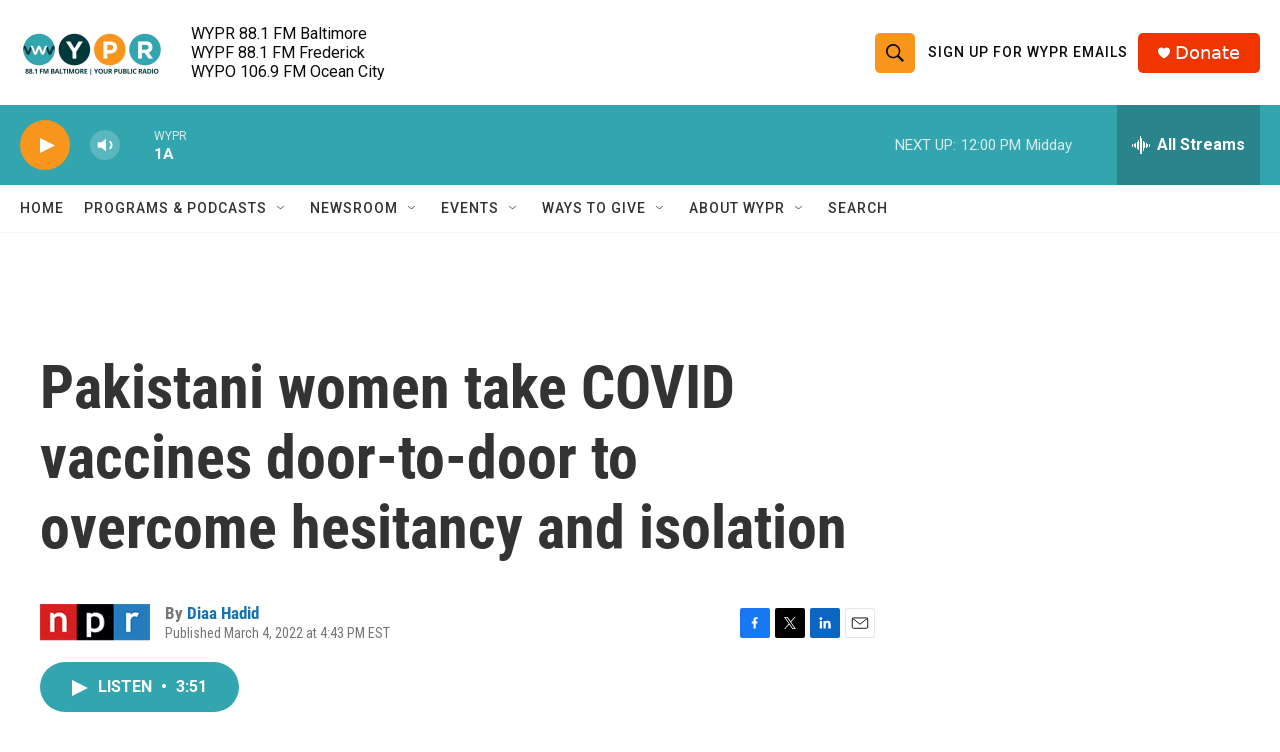

--- FILE ---
content_type: text/html; charset=utf-8
request_url: https://www.google.com/recaptcha/api2/aframe
body_size: 183
content:
<!DOCTYPE HTML><html><head><meta http-equiv="content-type" content="text/html; charset=UTF-8"></head><body><script nonce="8zavZrAaV0PjgdqquxUyHA">/** Anti-fraud and anti-abuse applications only. See google.com/recaptcha */ try{var clients={'sodar':'https://pagead2.googlesyndication.com/pagead/sodar?'};window.addEventListener("message",function(a){try{if(a.source===window.parent){var b=JSON.parse(a.data);var c=clients[b['id']];if(c){var d=document.createElement('img');d.src=c+b['params']+'&rc='+(localStorage.getItem("rc::a")?sessionStorage.getItem("rc::b"):"");window.document.body.appendChild(d);sessionStorage.setItem("rc::e",parseInt(sessionStorage.getItem("rc::e")||0)+1);localStorage.setItem("rc::h",'1769790230698');}}}catch(b){}});window.parent.postMessage("_grecaptcha_ready", "*");}catch(b){}</script></body></html>